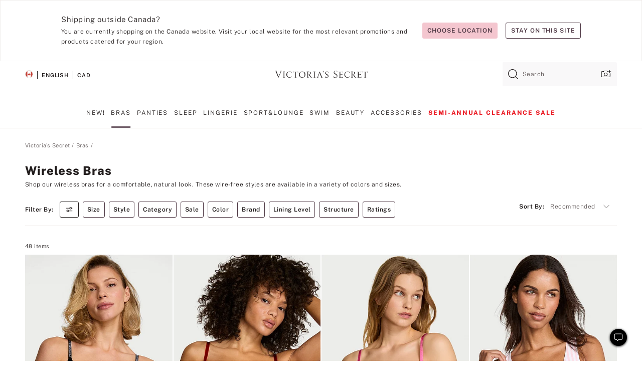

--- FILE ---
content_type: text/html
request_url: https://www.victoriassecret.com/ca/vs/bras/lounge-and-wireless
body_size: 3807
content:
<!DOCTYPE html><html lang="en" class="desktop " data-theme="vs" data-brand="vs" data-basic="true"><head><script id="earlyBootstrap">(()=>{const e=document.cookie,t=e.indexOf("APPTYPE="),a=document.documentElement.classList,s=document.currentScript.dataset;if(t>=0){a.add("is-app");const i=t+8,r=e.slice(i);let n="";r.startsWith("IOSHANDHELD")?(a.add("is-app-ios"),s.appPlatform="ios",n=e.slice(i+12)):r.startsWith("ANDROIDHANDHELD")&&(a.add("is-app-android"),s.appPlatform="android",n=e.slice(i+16)),n.startsWith("VS")?s.appBrand="vs":n.startsWith("PN")&&(s.appBrand="pn"),s.appPlatform&&s.appBrand&&(s.appType=s.appPlatform+"-"+s.appBrand)}if(("true"===new URL(window.location.href).searchParams.get("isNativeShopTabEnabled")||"true"===sessionStorage.getItem("isNativeShopTabEnabled"))&&(document.documentElement.classList.add("is-native-shop-tab-enabled"),sessionStorage.setItem("isNativeShopTabEnabled","true")),performance.getEntriesByType)for(const{serverTiming:e}of performance.getEntriesByType("navigation"))if(e)for(const{name:t,description:a}of e)"ssrStatus"===t?s.ssrStatus=a:"basicStatus"===t?s.basicStatus=a:"renderSource"===t?s.renderSource=a:"peceActive"===t&&(s.peceActive=a)})();</script><meta charSet="utf-8"/><meta name="viewport" id="viewport-settings" content="width=device-width, initial-scale=1, minimum-scale=1"/><meta property="og:type" content="website"/><meta property="og:site_name" content="Victoria&#x27;s Secret"/><meta name="twitter:site" content="@VictoriasSecret"/><meta property="og:image" content="https://www.victoriassecret.com/assets/m4943-vdh8LiXzSfOMSLrSeJDzAQ/images/default-share.png"/><meta name="twitter:card" content="summary_large_image"/><meta property="og:title" content="Wireless Bras &amp; Bralettes: Available in Cups AA-G and Bands 32-44"/><meta name="description" content="Shop comfortable and supportive wire-free bras. Featuring styles like wireless push up bras, strapless &amp; more. Sort by cup and band size to find your fit."/><meta property="og:description" content="Shop comfortable and supportive wire-free bras. Featuring styles like wireless push up bras, strapless &amp; more. Sort by cup and band size to find your fit."/><link rel="icon" sizes="48x48" href="/assets/m4943-vdh8LiXzSfOMSLrSeJDzAQ/favicon.ico"/><link rel="apple-touch-icon" sizes="180x180" href="/assets/m4943-vdh8LiXzSfOMSLrSeJDzAQ/images/apple-touch-icon.png"/><link rel="apple-touch-icon" href="/assets/m4943-vdh8LiXzSfOMSLrSeJDzAQ/images/apple-touch-icon.png"/><link rel="icon" sizes="192x192" href="/assets/m4943-vdh8LiXzSfOMSLrSeJDzAQ/images/android-chrome-192x192.png"/><meta name="format-detection" content="telephone=no"/> <link rel="alternate" href="https://www.victoriassecret.com/us/vs/bras/lounge-and-wireless" hrefLang="x-default"/><link rel="alternate" href="https://www.victoriassecret.com/at/vs/bras/lounge-and-wireless" hrefLang="en-AT"/><link rel="alternate" href="https://www.victoriassecret.com/au/vs/bras/lounge-and-wireless" hrefLang="en-AU"/><link rel="alternate" href="https://www.victoriassecret.com/be/vs/bras/lounge-and-wireless" hrefLang="en-BE"/><link rel="alternate" href="https://www.victoriassecret.com/ca/vs/bras/lounge-and-wireless" hrefLang="en-CA"/><link rel="alternate" href="https://www.victoriassecret.com/ch/vs/bras/lounge-and-wireless" hrefLang="en-CH"/><link rel="alternate" href="https://www.victoriassecret.com/cz/vs/bras/lounge-and-wireless" hrefLang="en-CZ"/><link rel="alternate" href="https://www.victoriassecret.com/de/vs/bras/lounge-and-wireless" hrefLang="en-DE"/><link rel="alternate" href="https://www.victoriassecret.com/fr/vs/bras/lounge-and-wireless" hrefLang="en-FR"/><link rel="alternate" href="https://www.victoriassecret.com/gr/vs/bras/lounge-and-wireless" hrefLang="en-GR"/><link rel="alternate" href="https://www.victoriassecret.com/hk/vs/bras/lounge-and-wireless" hrefLang="en-HK"/><link rel="alternate" href="https://www.victoriassecret.com/in/vs/bras/lounge-and-wireless" hrefLang="en-IN"/><link rel="alternate" href="https://www.victoriassecret.com/jp/vs/bras/lounge-and-wireless" hrefLang="en-JP"/><link rel="alternate" href="https://www.victoriassecret.com/kr/vs/bras/lounge-and-wireless" hrefLang="en-KR"/><link rel="alternate" href="https://www.victoriassecret.com/mx/vs/bras/lounge-and-wireless" hrefLang="en-MX"/><link rel="alternate" href="https://www.victoriassecret.com/nl/vs/bras/lounge-and-wireless" hrefLang="en-NL"/><link rel="alternate" href="https://www.victoriassecret.com/no/vs/bras/lounge-and-wireless" hrefLang="en-NO"/><link rel="alternate" href="https://www.victoriassecret.com/nz/vs/bras/lounge-and-wireless" hrefLang="en-NZ"/><link rel="alternate" href="https://www.victoriassecret.com/ro/vs/bras/lounge-and-wireless" hrefLang="en-RO"/><link rel="alternate" href="https://www.victoriassecret.com/se/vs/bras/lounge-and-wireless" hrefLang="en-SE"/><link rel="alternate" href="https://www.victoriassecret.com/sg/vs/bras/lounge-and-wireless" hrefLang="en-SG"/><link rel="alternate" href="https://www.victoriassecret.com/sk/vs/bras/lounge-and-wireless" hrefLang="en-SK"/><link rel="alternate" href="https://www.victoriassecret.com/us/vs/bras/lounge-and-wireless" hrefLang="en-US"/><link rel="alternate" href="https://fr.victoriassecret.com/be/vs/bras/lounge-and-wireless" hrefLang="fr-BE"/><link rel="alternate" href="https://fr.victoriassecret.com/bf/vs/bras/lounge-and-wireless" hrefLang="fr-BF"/><link rel="alternate" href="https://fr.victoriassecret.com/ch/vs/bras/lounge-and-wireless" hrefLang="fr-CH"/><link rel="alternate" href="https://fr.victoriassecret.com/fr/vs/bras/lounge-and-wireless" hrefLang="fr-FR"/><link rel="alternate" href="https://frca.victoriassecret.com/ca/vs/bras/lounge-and-wireless" hrefLang="fr-CA"/><link rel="alternate" href="https://de.victoriassecret.com/at/vs/bras/lounge-and-wireless" hrefLang="de-AT"/><link rel="alternate" href="https://de.victoriassecret.com/ch/vs/bras/lounge-and-wireless" hrefLang="de-CH"/><link rel="alternate" href="https://de.victoriassecret.com/de/vs/bras/lounge-and-wireless" hrefLang="de-DE"/><link rel="alternate" href="https://it.victoriassecret.com/it/vs/bras/lounge-and-wireless" hrefLang="it-IT"/><link rel="alternate" href="https://ja.victoriassecret.com/jp/vs/bras/lounge-and-wireless" hrefLang="ja-JP"/><link rel="alternate" href="https://ko.victoriassecret.com/kr/vs/bras/lounge-and-wireless" hrefLang="ko-KR"/><link rel="alternate" href="https://pl.victoriassecret.com/pl/vs/bras/lounge-and-wireless" hrefLang="pl-PL"/><link rel="alternate" href="https://es.victoriassecret.com/es/vs/bras/lounge-and-wireless" hrefLang="es-ES"/><link rel="alternate" href="https://sp.victoriassecret.com/ar/vs/bras/lounge-and-wireless" hrefLang="es-AR"/><link rel="alternate" href="https://sp.victoriassecret.com/bo/vs/bras/lounge-and-wireless" hrefLang="es-BO"/><link rel="alternate" href="https://sp.victoriassecret.com/bz/vs/bras/lounge-and-wireless" hrefLang="es-BZ"/><link rel="alternate" href="https://sp.victoriassecret.com/cl/vs/bras/lounge-and-wireless" hrefLang="es-CL"/><link rel="alternate" href="https://sp.victoriassecret.com/co/vs/bras/lounge-and-wireless" hrefLang="es-CO"/><link rel="alternate" href="https://sp.victoriassecret.com/cr/vs/bras/lounge-and-wireless" hrefLang="es-CR"/><link rel="alternate" href="https://sp.victoriassecret.com/do/vs/bras/lounge-and-wireless" hrefLang="es-DO"/><link rel="alternate" href="https://sp.victoriassecret.com/ec/vs/bras/lounge-and-wireless" hrefLang="es-EC"/><link rel="alternate" href="https://sp.victoriassecret.com/gt/vs/bras/lounge-and-wireless" hrefLang="es-GT"/><link rel="alternate" href="https://sp.victoriassecret.com/hn/vs/bras/lounge-and-wireless" hrefLang="es-HN"/><link rel="alternate" href="https://sp.victoriassecret.com/mx/vs/bras/lounge-and-wireless" hrefLang="es-MX"/><link rel="alternate" href="https://sp.victoriassecret.com/ni/vs/bras/lounge-and-wireless" hrefLang="es-NI"/><link rel="alternate" href="https://sp.victoriassecret.com/pa/vs/bras/lounge-and-wireless" hrefLang="es-PA"/><link rel="alternate" href="https://sp.victoriassecret.com/pe/vs/bras/lounge-and-wireless" hrefLang="es-PE"/><link rel="alternate" href="https://sp.victoriassecret.com/py/vs/bras/lounge-and-wireless" hrefLang="es-PY"/><link rel="alternate" href="https://sp.victoriassecret.com/sv/vs/bras/lounge-and-wireless" hrefLang="es-SV"/><link rel="alternate" href="https://sp.victoriassecret.com/us/vs/bras/lounge-and-wireless" hrefLang="es-US"/><link rel="alternate" href="https://sp.victoriassecret.com/uy/vs/bras/lounge-and-wireless" hrefLang="es-UY"/><link rel="alternate" href="https://sp.victoriassecret.com/ve/vs/bras/lounge-and-wireless" hrefLang="es-VE"/><link rel="alternate" href="https://nl.victoriassecret.com/nl/vs/bras/lounge-and-wireless" hrefLang="nl-NL"/><link href="/assets/m4943-vdh8LiXzSfOMSLrSeJDzAQ/templates/ssr-collection/desktop/style.css" rel="stylesheet"/><title>Wireless Bras &amp; Bralettes: Available in Cups AA-G and Bands 32-44</title><style data-styled="" data-styled-version="5.3.9">.huVxo{-webkit-animation:fadein 1s ease-in;animation:fadein 1s ease-in;margin:0 auto;}/*!sc*/
@-webkit-keyframes fadein{0%{opacity:0;}50%{opacity:0;}100%{opacity:1;}}/*!sc*/
@keyframes fadein{0%{opacity:0;}50%{opacity:0;}100%{opacity:1;}}/*!sc*/
data-styled.g1493[id="sc-hhncp1-0"]{content:"huVxo,"}/*!sc*/
.hIWGSz{position:absolute;inset:0;display:-webkit-box;display:-webkit-flex;display:-ms-flexbox;display:flex;-webkit-box-pack:center;-webkit-justify-content:center;-ms-flex-pack:center;justify-content:center;-webkit-align-items:center;-webkit-box-align:center;-ms-flex-align:center;align-items:center;}/*!sc*/
data-styled.g1494[id="sc-17pbkyn-0"]{content:"hIWGSz,"}/*!sc*/
.kyFYCC{bottom:-100px;right:0;margin:1rem;-webkit-animation:slidein 750ms ease-out 10s forwards;animation:slidein 750ms ease-out 10s forwards;}/*!sc*/
data-styled.g1495[id="sc-17pbkyn-1"]{content:"kyFYCC,"}/*!sc*/
.jMLnnC{position:absolute;top:0;width:100%;}/*!sc*/
.jMLnnC .fabric-masthead-static-brandbar{width:100%;margin:0;}/*!sc*/
.jMLnnC .fabric-masthead-static-brandbar > .fabric-masthead-static-brandbar-smo-holder{height:40px;background-color:#f9e2e7;}/*!sc*/
.jMLnnC .fabric-masthead-static-brandbar > .fabric-masthead-static-brandbar-container{height:40px;background-color:#f7f7f8;}/*!sc*/
.jMLnnC .fabric-masthead-logo-area{width:100%;-webkit-box-pack:center;-webkit-justify-content:center;-ms-flex-pack:center;justify-content:center;-webkit-justify-content:center;}/*!sc*/
.jMLnnC .fabric-masthead-logo-area.fabric-layout-breakpoints .fabric-static-masthead-logo{-webkit-flex:0 0 275px;-ms-flex:0 0 275px;flex:0 0 275px;height:40px;margin:24px auto 50px;background-color:#f5f5f6;border-radius:3px;}/*!sc*/
.jMLnnC .fabric-masthead-category-nav-item .fabric-masthead-category-nav-link{height:20px;width:90px;background-color:#f5f5f6;padding:0.334rem 0.334rem 0.334rem 4px;display:block;text-transform:uppercase;position:relative;}/*!sc*/
.jMLnnC .fabric-masthead-category-nav-item{margin-right:20px;border-radius:3px;}/*!sc*/
.jMLnnC .fabric-masthead-logo-area{display:-webkit-box;display:-webkit-flex;display:-ms-flexbox;display:flex;height:115px;-webkit-box-pack:justify;-webkit-justify-content:space-between;-ms-flex-pack:justify;justify-content:space-between;-webkit-align-items:center;-webkit-box-align:center;-ms-flex-align:center;align-items:center;}/*!sc*/
.jMLnnC .fabric-masthead-category-nav-menu{width:944px;display:-webkit-box;display:-webkit-flex;display:-ms-flexbox;display:flex;margin:0 auto;-webkit-box-pack:justify;-webkit-justify-content:space-between;-ms-flex-pack:justify;justify-content:space-between;-webkit-align-items:center;-webkit-box-align:center;-ms-flex-align:center;align-items:center;}/*!sc*/
[data-device='desktop'] .sc-d7p3b7-0 .fabric-masthead-category-nav-item{padding-bottom:0.334rem;}/*!sc*/
data-styled.g1496[id="sc-d7p3b7-0"]{content:"jMLnnC,"}/*!sc*/
</style><link rel="preconnect" href="https://api.victoriassecret.com" crossorigin="use-credentials"/></head><body class="fabric vs"><div class="fabric-toast-traffic-control"></div><div class="reactContainer" id="componentContainer" data-hydrate="true"><header class="fabric-masthead-component sc-d7p3b7-0 jMLnnC"><div class="fabric-masthead-static-brandbar"><div class="fabric-masthead-static-brandbar-smo-holder"></div><div class="fabric-masthead-static-brandbar-container"></div></div><div class="fabric-masthead-logo-area fabric-layout-breakpoints"><h1 class="fabric-static-masthead-logo"></h1></div><nav class="fabric-masthead-static-category-nav-component"><ul class="fabric-masthead-category-nav-menu" role="menu"><li class="fabric-masthead-category-nav-item" role="none"><a class="fabric-masthead-category-nav-link"></a></li><li class="fabric-masthead-category-nav-item" role="none"><a class="fabric-masthead-category-nav-link"></a></li><li class="fabric-masthead-category-nav-item" role="none"><a class="fabric-masthead-category-nav-link"></a></li><li class="fabric-masthead-category-nav-item" role="none"><a class="fabric-masthead-category-nav-link"></a></li><li class="fabric-masthead-category-nav-item" role="none"><a class="fabric-masthead-category-nav-link"></a></li><li class="fabric-masthead-category-nav-item" role="none"><a class="fabric-masthead-category-nav-link"></a></li><li class="fabric-masthead-category-nav-item" role="none"><a class="fabric-masthead-category-nav-link"></a></li><li class="fabric-masthead-category-nav-item" role="none"><a class="fabric-masthead-category-nav-link"></a></li><li class="fabric-masthead-category-nav-item" role="none"><a class="fabric-masthead-category-nav-link"></a></li></ul></nav></header><div class="fabric-page-loading"><div class="fabric-page-spinner sc-17pbkyn-0 hIWGSz"><div class="fabric-spinner-element sc-hhncp1-0 huVxo"><div><span class="fabric-hide-a11y-element">Loading...</span></div><div></div><div></div><div></div><div></div><div></div><div></div><div></div><div></div><div></div><div></div><div></div></div></div><div class="fabric-toast-utility static-site"><div class="toast-container"><strong>Page is taking longer to load than expected.</strong></div></div></div></div><div class="fabric-dialog-container"></div><div class="fabric-salesforce-chat-dialog"></div><script id="brastrap-data" type="application/json">{"endpoints":[{"key":"analyticsCore","context":"analytics","version":"v3","path":"global","www":false,"pci":false},{"key":"authStatus","context":"auth","version":"v27","path":"status","method":"POST","prioritized":true,"www":false,"pci":false},{"key":"featureFlags","context":"experience","version":"v4","path":"feature-flags","www":false,"pci":false,"prioritized":true,"timeout":7000,"queryWhitelist":["cm_mmc"]},{"key":"countryList","context":"settings","version":"v3","path":"countries","www":false,"pci":false},{"key":"languageList","context":"settings","version":"v3","path":"languages","www":false,"pci":false},{"key":"dataPrivacyRightsGPCSettings","context":"dataprivacyrights","version":"v7","path":"jwt","www":false,"pci":false},{"key":"zipGating","context":"gatingexperience","version":"v1","path":"sddgating","www":false,"pci":false,"prioritized":true},{"key":"environment","context":"assets","version":"m4943-vdh8LiXzSfOMSLrSeJDzAQ","path":"settings.json","www":true,"pci":false},{"key":"navigations","context":"navigations","version":"v9","path":"navigations?channel=victorias-secret-desktop-tablet-row&l1=bras","www":false,"pci":false,"queryWhitelist":["cm_mmc"]},{"key":"bagCount","context":"orders","version":"v38","path":"bag/count","www":false,"pci":false,"overrides":{"featureFlags.dimensions[dimension=F302].active=C":{"version":"v39","path":"bag/count"}}},{"key":"breadcrumbs","context":"breadcrumbs","version":"v4","path":"breadcrumbs?collectionId=c6d11084-4c86-4cac-8a64-7275d864155b","www":false,"pci":false,"queryWhitelist":["collectionId"]},{"key":"collectionPage","context":"collectionheaders","version":"v9","path":"?collectionId=c6d11084-4c86-4cac-8a64-7275d864155b","www":false,"pci":false,"queryWhitelist":["cm_mmc"]},{"key":"collectionEnsembles","context":"stacksensemble","version":"v4","path":"?brand=vs&collectionId=c6d11084-4c86-4cac-8a64-7275d864155b","www":false,"pci":false,"queryWhitelist":["cm_mmc","brand","stackId"]},{"key":"collectionFilters","context":"filters","version":"v21","path":"?collectionId=c6d11084-4c86-4cac-8a64-7275d864155b&isPersonalized=true","www":false,"pci":false,"queryWhitelist":["filter","storeId","isFilterEnhanced"],"overrides":{"featureFlags.dimensions[dimension=F810].active=C":{"path":"?collectionId=c6d11084-4c86-4cac-8a64-7275d864155b&isPersonalized=true&isFilterEnhanced=true"},"featureFlags.dimensions[dimension=F539].active=C":{"version":"v22"},"featureFlags.dimensions[dimension=F539].active=D":{"version":"v23"}}},{"key":"collectionStacks","context":"stacks","version":"v41","path":"?brand=vs&collectionId=c6d11084-4c86-4cac-8a64-7275d864155b&orderBy={{orderBy}}&maxSwatches=8&isPersonalized=true&isWishlistEnabled=true&recCues=true","www":false,"pci":false,"queryWhitelist":["cm_mmc","brand","filter","orderBy","stackId","storeId"],"overrides":{"featureFlags.dimensions[dimension=F809].active=C":{"version":"v42"},"featureFlags.dimensions[dimension=F539].active=C":{"version":"v43"},"featureFlags.dimensions[dimension=F539].active=C&&featureFlags.dimensions[dimension=F809].active=C":{"version":"v44"},"featureFlags.dimensions[dimension=F539].active=D":{"version":"v45"},"featureFlags.dimensions[dimension=F539].active=D&&featureFlags.dimensions[dimension=F809].active=C":{"version":"v46"}}},{"key":"brandConfigs","context":"settings","version":"v3","path":"brandconfigs?brand=vs&region=international","www":false,"pci":false,"queryWhitelist":["brand","region"]}],"icons":["/assets/m4943-vdh8LiXzSfOMSLrSeJDzAQ/react/icon/brand.svg","/assets/m4943-vdh8LiXzSfOMSLrSeJDzAQ/react/icon/main.svg","/assets/m4943-vdh8LiXzSfOMSLrSeJDzAQ/react/icon/third-party.svg","/assets/m4943-vdh8LiXzSfOMSLrSeJDzAQ/react/icon/exclude.svg"],"scripts":[],"settings":{"apiUrl":"https://api.victoriassecret.com","pciApiUrl":"https://api2.victoriassecret.com"}}</script><script id="reactLibrary" src="/assets/m4943-vdh8LiXzSfOMSLrSeJDzAQ/desktop/react-18.js" defer=""></script><script id="sentryReactSdk" src="/assets/m4943-vdh8LiXzSfOMSLrSeJDzAQ/desktop/sentry-react-sdk.js" defer=""></script><script id="brastrap" src="/assets/m4943-vdh8LiXzSfOMSLrSeJDzAQ/brastrap.js" defer=""></script><script id="clientProps" type="application/json">{"apiData":{"cmsPage":{"oldPath":"","path":"/vs/bras/lounge-and-wireless","template":"collection","collectionId":"c6d11084-4c86-4cac-8a64-7275d864155b","channel":"victorias-secret-desktop-tablet-row","meta":{"id":"c6d11084-4c86-4cac-8a64-7275d864155b","name":"","language":"","title":"Wireless Bras","displayOn":"desktop","metas":[{"name":"metaTitle","content":"Wireless Bras & Bralettes: Available in Cups AA-G and Bands 32-44"},{"name":"metaDescription","content":"Shop comfortable and supportive wire-free bras. Featuring styles like wireless push up bras, strapless & more. Sort by cup and band size to find your fit."}],"seoEvergreen":"on"},"analytics":{"page_category":"Wireless Bras collection","category_id":"BRAS","page_type":"collection","page_category_id":"VS|BRAS|LOUNGE-AND-WIRELESS","parent_category_id":"VS|BRAS"},"redirect":{}}},"apiResponses":{},"brand":"vs","buildId":"m4943-vdh8LiXzSfOMSLrSeJDzAQ","category":"bras","cmsPageChannel":"victorias-secret-desktop-tablet-row","countryCode":"ca","deployEnv":{"wwwOrigin":"https://www.victoriassecret.com","apiOrigin":"https://api.victoriassecret.com","apiPciOrigin":"https://api2.victoriassecret.com","languageDomainSuffix":".victoriassecret.com","englishDomainPrefix":"www","assetsOrigin":"https://www.victoriassecret.com","assetsContext":"/assets","languageDomains":{"de.victoriassecret.com":{"domainCode":"de"},"es.victoriassecret.com":{"domainCode":"es"},"fr.victoriassecret.com":{"domainCode":"fr"},"frca.victoriassecret.com":{"domainCode":"frca"},"it.victoriassecret.com":{"domainCode":"it"},"ja.victoriassecret.com":{"domainCode":"ja"},"ko.victoriassecret.com":{"domainCode":"ko"},"pl.victoriassecret.com":{"domainCode":"pl"},"sp.victoriassecret.com":{"domainCode":"sp"}}},"deviceType":"desktop","deployEnvName":"production","endpoints":[{"key":"analyticsCore","context":"analytics","version":"v3","path":"global","www":false,"pci":false},{"key":"authStatus","context":"auth","version":"v27","path":"status","method":"POST","prioritized":true,"www":false,"pci":false},{"key":"featureFlags","context":"experience","version":"v4","path":"feature-flags","www":false,"pci":false,"prioritized":true,"timeout":7000,"queryWhitelist":["cm_mmc"]},{"key":"countryList","context":"settings","version":"v3","path":"countries","www":false,"pci":false},{"key":"languageList","context":"settings","version":"v3","path":"languages","www":false,"pci":false},{"key":"dataPrivacyRightsGPCSettings","context":"dataprivacyrights","version":"v7","path":"jwt","www":false,"pci":false},{"key":"zipGating","context":"gatingexperience","version":"v1","path":"sddgating","www":false,"pci":false,"prioritized":true},{"key":"environment","context":"assets","version":"m4943-vdh8LiXzSfOMSLrSeJDzAQ","path":"settings.json","www":true,"pci":false},{"key":"navigations","context":"navigations","version":"v9","path":"navigations?channel=victorias-secret-desktop-tablet-row&l1=bras","www":false,"pci":false,"queryWhitelist":["cm_mmc"]},{"key":"bagCount","context":"orders","version":"v38","path":"bag/count","www":false,"pci":false,"overrides":{"featureFlags.dimensions[dimension=F302].active=C":{"version":"v39","path":"bag/count"}}},{"key":"breadcrumbs","context":"breadcrumbs","version":"v4","path":"breadcrumbs?collectionId=c6d11084-4c86-4cac-8a64-7275d864155b","www":false,"pci":false,"queryWhitelist":["collectionId"]},{"key":"collectionPage","context":"collectionheaders","version":"v9","path":"?collectionId=c6d11084-4c86-4cac-8a64-7275d864155b","www":false,"pci":false,"queryWhitelist":["cm_mmc"]},{"key":"collectionEnsembles","context":"stacksensemble","version":"v4","path":"?brand=vs&collectionId=c6d11084-4c86-4cac-8a64-7275d864155b","www":false,"pci":false,"queryWhitelist":["cm_mmc","brand","stackId"]},{"key":"collectionFilters","context":"filters","version":"v21","path":"?collectionId=c6d11084-4c86-4cac-8a64-7275d864155b&isPersonalized=true","www":false,"pci":false,"queryWhitelist":["filter","storeId","isFilterEnhanced"],"overrides":{"featureFlags.dimensions[dimension=F810].active=C":{"path":"?collectionId=c6d11084-4c86-4cac-8a64-7275d864155b&isPersonalized=true&isFilterEnhanced=true"},"featureFlags.dimensions[dimension=F539].active=C":{"version":"v22"},"featureFlags.dimensions[dimension=F539].active=D":{"version":"v23"}}},{"key":"collectionStacks","context":"stacks","version":"v41","path":"?brand=vs&collectionId=c6d11084-4c86-4cac-8a64-7275d864155b&orderBy={{orderBy}}&maxSwatches=8&isPersonalized=true&isWishlistEnabled=true&recCues=true","www":false,"pci":false,"queryWhitelist":["cm_mmc","brand","filter","orderBy","stackId","storeId"],"overrides":{"featureFlags.dimensions[dimension=F809].active=C":{"version":"v42"},"featureFlags.dimensions[dimension=F539].active=C":{"version":"v43"},"featureFlags.dimensions[dimension=F539].active=C&&featureFlags.dimensions[dimension=F809].active=C":{"version":"v44"},"featureFlags.dimensions[dimension=F539].active=D":{"version":"v45"},"featureFlags.dimensions[dimension=F539].active=D&&featureFlags.dimensions[dimension=F809].active=C":{"version":"v46"}}},{"key":"brandConfigs","context":"settings","version":"v3","path":"brandconfigs?brand=vs&region=international","www":false,"pci":false,"queryWhitelist":["brand","region"]}],"languageCode":"en","react18Mode":false,"renderType":"basic","sanitizedUrl":"https://www.victoriassecret.com/ca/vs/bras/lounge-and-wireless","timestamp":1768409208418,"enableSentry":true}</script><script src="/assets/m4943-vdh8LiXzSfOMSLrSeJDzAQ/desktop/runtime.js" defer=""></script><script src="/assets/m4943-vdh8LiXzSfOMSLrSeJDzAQ/desktop/5641.js" defer=""></script><script src="/assets/m4943-vdh8LiXzSfOMSLrSeJDzAQ/desktop/573.js" defer=""></script><script src="/assets/m4943-vdh8LiXzSfOMSLrSeJDzAQ/desktop/348.js" defer=""></script><script src="/assets/m4943-vdh8LiXzSfOMSLrSeJDzAQ/desktop/9300.js" defer=""></script><script src="/assets/m4943-vdh8LiXzSfOMSLrSeJDzAQ/desktop/8776.js" defer=""></script><script src="/assets/m4943-vdh8LiXzSfOMSLrSeJDzAQ/desktop/1440.js" defer=""></script><script src="/assets/m4943-vdh8LiXzSfOMSLrSeJDzAQ/desktop/5801.js" defer=""></script><script src="/assets/m4943-vdh8LiXzSfOMSLrSeJDzAQ/desktop/2316.js" defer=""></script><script src="/assets/m4943-vdh8LiXzSfOMSLrSeJDzAQ/desktop/685.js" defer=""></script><script src="/assets/m4943-vdh8LiXzSfOMSLrSeJDzAQ/desktop/6817.js" defer=""></script><script src="/assets/m4943-vdh8LiXzSfOMSLrSeJDzAQ/desktop/420.js" defer=""></script><script src="/assets/m4943-vdh8LiXzSfOMSLrSeJDzAQ/desktop/1405.js" defer=""></script><script src="/assets/m4943-vdh8LiXzSfOMSLrSeJDzAQ/templates/ssr-collection/desktop/index.js" defer=""></script></body></html>

--- FILE ---
content_type: application/javascript; charset=utf-8
request_url: https://www.victoriassecret.com/assets/m4943-vdh8LiXzSfOMSLrSeJDzAQ/templates/ssr-collection/desktop/index.js
body_size: 2189
content:
try{!function(){var e="undefined"!=typeof window?window:"undefined"!=typeof global?global:"undefined"!=typeof globalThis?globalThis:"undefined"!=typeof self?self:{},n=(new e.Error).stack;n&&(e._sentryDebugIds=e._sentryDebugIds||{},e._sentryDebugIds[n]="d2194a30-3565-4af1-aa01-5814d992022a",e._sentryDebugIdIdentifier="sentry-dbid-d2194a30-3565-4af1-aa01-5814d992022a")}()}catch(e){}!function(){var e="undefined"!=typeof window?window:"undefined"!=typeof global?global:"undefined"!=typeof globalThis?globalThis:"undefined"!=typeof self?self:{};e._sentryModuleMetadata=e._sentryModuleMetadata||{},e._sentryModuleMetadata[(new e.Error).stack]=function(e){for(var n=1;n<arguments.length;n++){var a=arguments[n];if(null!=a)for(var t in a)a.hasOwnProperty(t)&&(e[t]=a[t])}return e}({},e._sentryModuleMetadata[(new e.Error).stack],{"_sentryBundlerPluginAppKey:fewd-flagship":!0})}(),("undefined"!=typeof window?window:"undefined"!=typeof global?global:"undefined"!=typeof globalThis?globalThis:"undefined"!=typeof self?self:{}).SENTRY_RELEASE={id:"flagship-m4943"},(self.webpackChunk_vsdp_flagship=self.webpackChunk_vsdp_flagship||[]).push([[5958],{34715:(e,n,a)=>{a.d(n,{cR:()=>d,d4:()=>c});var t=a(32590);const s=(e={})=>{const n={};return Object.keys(e).forEach((a=>{const t=(e[a]?.url||"").match(/\/(v\d+)\b/);if(t){const[,e]=t;n[a]=e}})),n},o=(e,n)=>!!(e&&"object"==typeof e&&(e.path===n||Array.isArray(e.links)&&e.links.some((e=>o(e,n)))||Array.isArray(e.navigations)&&e.navigations.some((e=>o(e,n))))),r=()=>t&&"function"==typeof t.setTag&&"function"==typeof t.captureMessage,i=e=>{e.forEach((({name:e,value:n})=>{t.setTag(e,n)}))},l=(e,n)=>{t.captureMessage(e,n)},c=(e,n,a)=>{if(!r())return;const t=e.collectionStacks?.TotalItems||0,c=s(e.brastrapResponses)?.collectionStacks;if(0===t&&c?.length>0){const t=((e,n,a)=>{if(!n||0===n?.length)return!1;const t=((e="")=>{if(!e)return null;let n="";try{n=new URL(e).pathname}catch{n=e.replace(/[?#].*$/,"")}const a=n.match(/\/[a-z]{2}(?=\/|$)/i);return a?n.slice(a.index):null})(n);if(!t)return!1;if(!e?.brands)return!1;const s=e?.brands?.find((e=>e.type===a));if(!s)return!1;const r=s?.navigations?.filter((e=>"category"===e.type));if(!r||0===r.length)return!1;const i=r?.some((e=>e?.links?.some((e=>o(e,t)))));return i||!1})(e.navigations,n,a);i([{name:"versionNumber",value:c},{name:"collectionName",value:e?.collectionPage?.name||"unknown"},{name:"collectionId",value:e?.collectionPage?.id||"unknown"}]),t?l("Collection stacks API Call is Empty","fatal"):l("Collection stacks API Call is Empty - URL Not Present in Navigation API Data","info")}},d=(e,n,a)=>{if(!r())return;const t=e?.categories?.cmsComponentList??[],o=s(e?.brastrapResponses)?.categories;0===t?.length&&o?.length>0&&(i([{name:"categoryId",value:e?.cmsPage?.categoryId},{name:"categoryApiCountry",value:a},{name:"categoryApiLanguage",value:n},{name:"versionNumber",value:o},{name:"cmsChannel",value:e?.cmsPage?.channel}]),l("Landing categories API call is Empty","fatal"))}},36093:(e,n,a)=>{a.d(n,{$:()=>d}),a(78090);var t=a(7529),s=a(65693),o=a(13198),r=a(74848);const i=e=>e.pageData.serverRoute.deviceType,l=e=>e.pageData.serverRoute.renderType,c=({children:e})=>{const n=(0,o.d4)(i);return"basic"===(0,o.d4)(l)?(0,r.jsx)(s.A,{haveClientData:!0,fallback:(0,r.jsx)(t.A,{deviceType:n}),children:()=>e}):e},d=e=>n=>(0,r.jsx)(c,{children:(0,r.jsx)(e,{...n})})},57121:(e,n,a)=>{var t=a(5753),s=a(2106),o=a(56780),r=a(78090),i=a.n(r),l=a(13198),c=a(91982),d=a(59054),f=a(53617),u=a(55818),p=a(71025),g=a(34715),y=a(21954),h=a(5750),m=a(36093),v=a(34541),b=a(74848);const _=i().memo(f.A),w=e=>e.apiData,A=e=>e.pageData.serverRoute.renderType,k=()=>((()=>{const e=(0,r.useRef)(!1),n=(0,d.A)(),a=(0,y.A)(),t=(0,l.d4)(w),s=(0,l.d4)(A);(0,r.useEffect)((()=>{if(!e.current&&"basic"===s&&n){e.current=!0;const n={config:a,...t};(0,p.ig)(a,t.collectionPage?.name),(0,v.$)(),(0,v.s)(n)}}),[s,n,a,t])})(),null),R=(0,m.$)((function(){const{brand:e}=(0,y.A)(),n=(0,l.d4)(w),a=(0,h.Ay)("dp94972ReducePlpReRendersEnhancement"),t=(0,l.d4)(A),s=(0,d.A)();return(0,r.useEffect)((()=>{if(!s)return;const a=window.location?.href||"";(0,g.d4)(n,a,e)}),[s,n,e]),(0,b.jsxs)(c.A,{brand:e,data:n,classSpecificityRepetition:4,children:["basic"===t&&(0,b.jsx)(k,{}),(0,b.jsx)(u.Y,{initialData:n,children:(0,b.jsx)("main",{children:(0,b.jsx)("div",{className:"react react-collection-component",children:a?(0,b.jsx)(_,{data:n}):(0,b.jsx)(f.A,{data:n})})})})]})}));var x=a(56033);const E=(0,s.A)({Component:R});(0,o.A)({clientHydrate:E,UU:t.A,baseApplication:x.A})},67202:(e,n,a)=>{a.d(n,{A:()=>s});var t=a(24714);const s=function(e,n){t.A.preload(t.A.getImages(e,n))}},32590:e=>{e.exports=window.__sentry_react__.Sentry},78090:e=>{e.exports=window.__vs_react__.React},39896:e=>{e.exports=window.__vs_react__.ReactDOM},49905:e=>{e.exports=window.__vs_react__.ReactDOMClient}},e=>{e.O(0,[5958],(()=>{e.E(9381)}),5),e.O(0,[5641,573,348,9300,8776,1440,5801,2316,685,6817,420,1405],(()=>e(e.s=57121))),e.O()}]);
//# sourceMappingURL=index.js.map